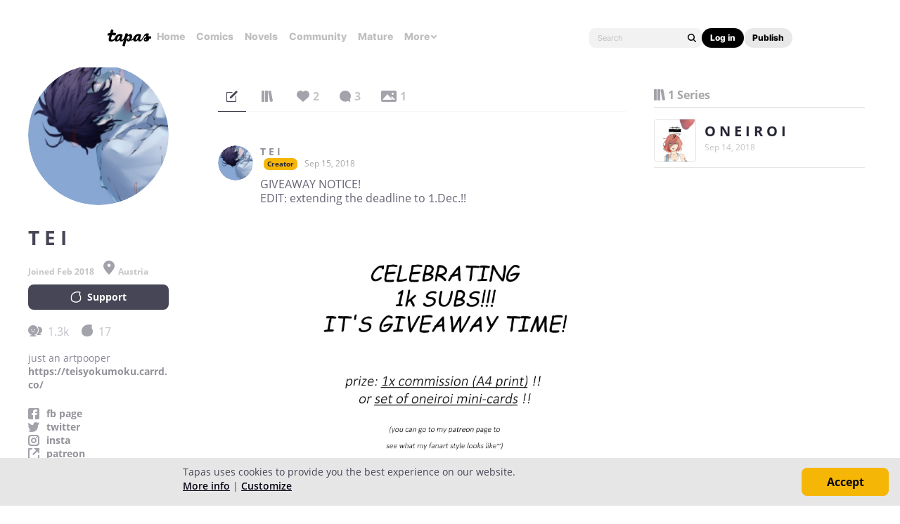

--- FILE ---
content_type: text/html; charset=utf-8
request_url: https://id.abr.ge/api/v2/third-party-cookie/identifier.html?requestID=434521697
body_size: 443
content:
<!DOCTYPE html>
<html>
<head><meta charset="utf-8"></head>
<body>

<pre>
    requestID: 434521697
    Reply: map[uuid:62ba4e10-7c14-41f7-870c-796d9d5e7c79]
</pre>
<script>
    var message = {
        requestID: '434521697',
        
        reply: (document.cookie.indexOf('ab180ClientId=') !== -1) ? {"uuid":"62ba4e10-7c14-41f7-870c-796d9d5e7c79"} : { error: 'Third party cookie is not supported' }
        
    }

    window.parent.postMessage(
        
        JSON.stringify(message)
        
    , '*');
</script>
</body>
</html>


--- FILE ---
content_type: text/javascript; charset=utf-8
request_url: https://app.link/_r?sdk=web2.86.5&branch_key=key_live_ldk4mdNH1zcoGVBwIjDYMjidFCj4FWGU&callback=branch_callback__0
body_size: 75
content:
/**/ typeof branch_callback__0 === 'function' && branch_callback__0("1541869826213140745");

--- FILE ---
content_type: application/javascript
request_url: https://cdn.amplitude.com/libs/amplitude-8.3.0-min.gz.js
body_size: 21297
content:
var amplitude=function(){"use strict";function t(e){return(t="function"==typeof Symbol&&"symbol"==typeof Symbol.iterator?function(e){return typeof e}:function(e){return e&&"function"==typeof Symbol&&e.constructor===Symbol&&e!==Symbol.prototype?"symbol":typeof e})(e)}function i(e,t){for(var n=0;n<t.length;n++){var i=t[n];i.enumerable=i.enumerable||!1,i.configurable=!0,"value"in i&&(i.writable=!0),Object.defineProperty(e,i.key,i)}}function o(e,t,n){return t in e?Object.defineProperty(e,t,{value:n,enumerable:!0,configurable:!0,writable:!0}):e[t]=n,e}function v(t){for(var e=1;e<arguments.length;e++){var n=null!=arguments[e]?arguments[e]:{},i=Object.keys(n);"function"==typeof Object.getOwnPropertySymbols&&(i=i.concat(Object.getOwnPropertySymbols(n).filter(function(e){return Object.getOwnPropertyDescriptor(n,e).enumerable}))),i.forEach(function(e){o(t,e,n[e])})}return t}function n(e){return function(e){if(Array.isArray(e)){for(var t=0,n=new Array(e.length);t<e.length;t++)n[t]=e[t];return n}}(e)||function(e){if(Symbol.iterator in Object(e)||"[object Arguments]"===Object.prototype.toString.call(e))return Array.from(e)}(e)||function(){throw new TypeError("Invalid attempt to spread non-iterable instance")}()}var e,r,s,a,u,c;(e={}).SET="$set",e.SET_ONCE="$setOnce",e.ADD="$add",e.APPEND="$append",e.PREPEND="$prepend",e.REMOVE="$remove",e.PREINSERT="$preinsert",e.POSTINSERT="$postinsert",e.UNSET="$unset",e.CLEAR_ALL="$clearAll",(s=r=r||{})[s.None=0]="None",s[s.Error=1]="Error",s[s.Warn=2]="Warn",s[s.Verbose=3]="Verbose",(u=a=a||{}).Unknown="unknown",u.Skipped="skipped",u.Success="success",u.RateLimit="rate_limit",u.PayloadTooLarge="payload_too_large",u.Invalid="invalid",u.Failed="failed",(c=a=a||{}).fromHttpCode=function(e){return 200<=e&&e<300?c.Success:429===e?c.RateLimit:413===e?c.PayloadTooLarge:400<=e&&e<500?c.Invalid:500<=e?c.Failed:c.Unknown};a.Skipped;function p(){return"object"==typeof window&&void 0!==(null===window||void 0===window?void 0:window.document)}var l,d={},h=((l=function(){return"object"==typeof process&&void 0!==(null===(e=null===process||void 0===process?void 0:process.versions)||void 0===e?void 0:e.node)?global:"undefined"!=typeof window?window:"undefined"!=typeof self?self:d;var e}()).__AMPLITUDE__=l.__AMPLITUDE__||{},l.__AMPLITUDE__),f="Amplitude Logger ",g=(y.prototype.disable=function(){this._logLevel=0},y.prototype.enable=function(e){void 0===e&&(e=r.Warn),this._logLevel=e},y.prototype.log=function(){for(var e=[],t=0;t<arguments.length;t++)e[t]=arguments[t];this._logLevel<r.Verbose||global.console.log(f+"[Log]: "+e.join(" "))},y.prototype.warn=function(){for(var e=[],t=0;t<arguments.length;t++)e[t]=arguments[t];this._logLevel<r.Warn||global.console.warn(f+"[Warn]: "+e.join(" "))},y.prototype.error=function(){for(var e=[],t=0;t<arguments.length;t++)e[t]=arguments[t];this._logLevel<r.Error||global.console.error(f+"[Error]: "+e.join(" "))},y);function y(){this._logLevel=0}h.logger||(h.logger=new g);var _={DEFAULT_INSTANCE:"$default_instance",API_VERSION:2,MAX_STRING_LENGTH:4096,MAX_PROPERTY_KEYS:1e3,IDENTIFY_EVENT:"$identify",GROUP_IDENTIFY_EVENT:"$groupidentify",LAST_EVENT_ID:"amplitude_lastEventId",LAST_EVENT_TIME:"amplitude_lastEventTime",LAST_IDENTIFY_ID:"amplitude_lastIdentifyId",LAST_SEQUENCE_NUMBER:"amplitude_lastSequenceNumber",SESSION_ID:"amplitude_sessionId",DEVICE_ID:"amplitude_deviceId",OPT_OUT:"amplitude_optOut",USER_ID:"amplitude_userId",DEVICE_ID_INDEX:0,USER_ID_INDEX:1,OPT_OUT_INDEX:2,SESSION_ID_INDEX:3,LAST_EVENT_TIME_INDEX:4,EVENT_ID_INDEX:5,IDENTIFY_ID_INDEX:6,SEQUENCE_NUMBER_INDEX:7,COOKIE_TEST_PREFIX:"amp_cookie_test",COOKIE_PREFIX:"amp",STORAGE_DEFAULT:"",STORAGE_COOKIES:"cookies",STORAGE_NONE:"none",STORAGE_LOCAL:"localStorage",STORAGE_SESSION:"sessionStorage",REVENUE_EVENT:"revenue_amount",REVENUE_PRODUCT_ID:"$productId",REVENUE_QUANTITY:"$quantity",REVENUE_PRICE:"$price",REVENUE_REVENUE_TYPE:"$revenueType",AMP_DEVICE_ID_PARAM:"amp_device_id",REFERRER:"referrer",UTM_SOURCE:"utm_source",UTM_MEDIUM:"utm_medium",UTM_CAMPAIGN:"utm_campaign",UTM_TERM:"utm_term",UTM_CONTENT:"utm_content",ATTRIBUTION_EVENT:"[Amplitude] Attribution Captured"},m=function(e){for(var t="",n=0;n<e.length;n++){var i=e.charCodeAt(n);i<128?t+=String.fromCharCode(i):(127<i&&i<2048?t+=String.fromCharCode(i>>6|192):(t+=String.fromCharCode(i>>12|224),t+=String.fromCharCode(i>>6&63|128)),t+=String.fromCharCode(63&i|128))}return t},w=function(e){for(var t,n,i="",o=0,r=0;o<e.length;)(t=e.charCodeAt(o))<128?(i+=String.fromCharCode(t),o++):191<t&&t<224?(r=e.charCodeAt(o+1),i+=String.fromCharCode((31&t)<<6|63&r),o+=2):(r=e.charCodeAt(o+1),n=e.charCodeAt(o+2),i+=String.fromCharCode((15&t)<<12|(63&r)<<6|63&n),o+=3);return i},E={_keyStr:"ABCDEFGHIJKLMNOPQRSTUVWXYZabcdefghijklmnopqrstuvwxyz0123456789+/=",encode:function(e){try{if(window.btoa&&window.atob)return window.btoa(unescape(encodeURIComponent(e)))}catch(e){}return E._encode(e)},_encode:function(e){var t,n,i,o,r,s,a,u="",c=0;for(e=m(e);c<e.length;)o=(t=e.charCodeAt(c++))>>2,r=(3&t)<<4|(n=e.charCodeAt(c++))>>4,s=(15&n)<<2|(i=e.charCodeAt(c++))>>6,a=63&i,isNaN(n)?s=a=64:isNaN(i)&&(a=64),u=u+E._keyStr.charAt(o)+E._keyStr.charAt(r)+E._keyStr.charAt(s)+E._keyStr.charAt(a);return u},decode:function(e){try{if(window.btoa&&window.atob)return decodeURIComponent(escape(window.atob(e)))}catch(e){}return E._decode(e)},_decode:function(e){var t,n,i,o,r,s,a="",u=0;for(e=e.replace(/[^A-Za-z0-9+/=]/g,"");u<e.length;)t=E._keyStr.indexOf(e.charAt(u++))<<2|(o=E._keyStr.indexOf(e.charAt(u++)))>>4,n=(15&o)<<4|(r=E._keyStr.indexOf(e.charAt(u++)))>>2,i=(3&r)<<6|(s=E._keyStr.indexOf(e.charAt(u++))),a+=String.fromCharCode(t),64!==r&&(a+=String.fromCharCode(n)),64!==s&&(a+=String.fromCharCode(i));return a=w(a)}},I=Object.prototype.toString;function b(e){switch(I.call(e)){case"[object Date]":return"date";case"[object RegExp]":return"regexp";case"[object Arguments]":return"arguments";case"[object Array]":return"array";case"[object Error]":return"error"}return null===e?"null":void 0===e?"undefined":e!=e?"nan":e&&1===e.nodeType?"element":"undefined"!=typeof Buffer&&"function"==typeof Buffer.isBuffer&&Buffer.isBuffer(e)?"buffer":t(e=e.valueOf?e.valueOf():Object.prototype.valueOf.apply(e))}function S(e){var t=b(e);if("object"!==t)return j.error("Error: invalid properties format. Expecting Javascript object, received "+t+", ignoring"),{};if(Object.keys(e).length>_.MAX_PROPERTY_KEYS)return j.error("Error: too many properties (more than 1000), ignoring"),{};var n,i,o,r={};for(var s in e){Object.prototype.hasOwnProperty.call(e,s)&&("string"!==(i=b(n=s))&&(n=String(n),j.warn("WARNING: Non-string property key, received type "+i+', coercing to string "'+n+'"')),null!==(o=L(n,e[s]))&&(r[n]=o))}return r}function N(){for(var e="",t=0;t<22;++t)e+="ABCDEFGHIJKLMNOPQRSTUVWXYZabcdefghijklmnopqrstuvwxyz0123456789-_".charAt(Math.floor(64*Math.random()));return e}function O(e){try{for(var t=document.cookie.split(";"),n=null,i=0;i<t.length;i++){for(var o=t[i];" "===o.charAt(0);)o=o.substring(1,o.length);if(0===o.indexOf(e)){n=o.substring(e.length,o.length);break}}return n}catch(e){return null}}function T(e,t,n){var i,o=null!==t?n.expirationDays:-1;o&&((i=new Date).setTime(i.getTime()+24*o*60*60*1e3),o=i);var r=e+"="+t;o&&(r+="; expires="+o.toUTCString()),r+="; path=/",n.domain&&(r+="; domain="+n.domain),n.secure&&(r+="; Secure"),n.sameSite&&(r+="; SameSite="+n.sameSite),document.cookie=r}function A(e){var t,n=0<arguments.length&&void 0!==e?e:"",i=n.split(".")[_.LAST_EVENT_TIME_INDEX];return i&&(t=parseInt(i,32)),t||(K.warn("unable to parse malformed cookie: ".concat(n)),0)}function k(e){var t=document.createElement("a");return t.href=e,t.hostname||location.hostname}function R(e){var t="";return Z.domain&&(t="."===Z.domain.charAt(0)?Z.domain.substring(1):Z.domain),e+t}var C,D,x,P={DISABLE:0,ERROR:1,WARN:2,INFO:3},U=P.WARN,j={error:function(e){P.ERROR<=U&&q(e)},warn:function(e){P.WARN<=U&&q(e)},info:function(e){P.INFO<=U&&q(e)}},q=function(e){try{console.log("[Amplitude] "+e)}catch(e){}},M=function(e){return"string"===b(e)&&e.length>_.MAX_STRING_LENGTH?e.substring(0,_.MAX_STRING_LENGTH):e},V=["nan","function","arguments","regexp","element"],L=function e(t,n){var i=b(n);if(-1!==V.indexOf(i))j.warn('WARNING: Property key "'+t+'" with invalid value type '+i+", ignoring"),n=null;else if("undefined"===i)n=null;else if("error"===i)n=String(n),j.warn('WARNING: Property key "'+t+'" with value type error, coercing to '+n);else if("array"===i){for(var o=[],r=0;r<n.length;r++){var s=n[r],a=b(s);"array"!==a?"object"===a?o.push(S(s)):o.push(e(t,s)):j.warn("WARNING: Cannot have "+a+" nested in an array property value, skipping")}n=o}else"object"===i&&(n=S(n));return n},G=function(e,t){var n=b(t);if("string"===n)return t;if("date"===n||"number"===n||"boolean"===n)return t=String(t),j.warn("WARNING: Non-string groupName, received type "+n+', coercing to string "'+t+'"'),t;if("array"===n){for(var i=[],o=0;o<t.length;o++){var r=t[o],s=b(r);"array"!==s&&"object"!==s?"string"===s?i.push(r):"date"!==s&&"number"!==s&&"boolean"!==s||(r=String(r),j.warn("WARNING: Non-string groupName, received type "+s+', coercing to string "'+r+'"'),i.push(r)):j.warn("WARNING: Skipping nested "+s+" in array groupName")}return i}j.warn("WARNING: Non-string groupName, received type "+n+". Please use strings or array of strings for groupName")},F=function(e){Object.prototype.hasOwnProperty.call(P,e)&&(U=P[e])},K=j,z=function(e){return!e||0===e.length},B=function(e,t){e=e.replace(/[[]/,"\\[").replace(/[\]]/,"\\]");var n=new RegExp("[\\?&]"+e+"=([^&#]*)").exec(t);return null===n?void 0:decodeURIComponent(n[1].replace(/\+/g," "))},X=function e(t){if("array"===b(t))for(var n=0;n<t.length;n++)t[n]=e(t[n]);else if("object"===b(t))for(var i in t)i in t&&(t[i]=e(t[i]));else t=M(t);return t},W=function(e){var t=b(e);if("object"!==t)return j.error("Error: invalid groups format. Expecting Javascript object, received "+t+", ignoring"),{};var n,i,o,r={};for(var s in e){Object.prototype.hasOwnProperty.call(e,s)&&("string"!==(i=b(n=s))&&(n=String(n),j.warn("WARNING: Non-string groupType, received type "+i+', coercing to string "'+n+'"')),null!==(o=G(n,e[s]))&&(r[n]=o))}return r},$=function(e,t,n){return b(e)===n||(j.error("Invalid "+t+" input type. Expected "+n+" but received "+b(e)),!1)},Y=S,Q=function(){return window.location},J={set:T,get:O,getAll:function(e){try{var t=document.cookie.split(";").map(function(e){return e.trimStart()}),n=[],i=!0,o=!1,r=void 0;try{for(var s,a=t[Symbol.iterator]();!(i=(s=a.next()).done);i=!0){for(var u=s.value;" "===u.charAt(0);)u=u.substring(1);0===u.indexOf(e)&&n.push(u.substring(e.length))}}catch(e){o=!0,r=e}finally{try{i||null==a.return||a.return()}finally{if(o)throw r}}return n}catch(e){return[]}},getLastEventTime:A,sortByEventTime:function(e){return n(e).sort(function(e,t){var n=A(e);return A(t)-n})},areCookiesEnabled:function(e){var t=0<arguments.length&&void 0!==e?e:{},n=_.COOKIE_TEST_PREFIX+N(),i=!1;try{var o=String(new Date);T(n,o,t),K.info("Testing if cookies available"),i=O(n+"=")===o}catch(e){K.warn('Error thrown when checking for cookies. Reason: "'.concat(e,'"'))}finally{K.info("Cleaning up cookies availability test"),T(n,null,t)}return i}},H=function(e){for(var t=k(e).split("."),n=[],i="_tldtest_"+N(),o=t.length-2;0<=o;--o)n.push(t.slice(o).join("."));for(var r=0;r<n.length;++r){var s=n[r],a={domain:"."+s};if(J.set(i,1,a),J.get(i))return J.set(i,null,a),s}return""},Z={expirationDays:void 0,domain:void 0},ee=function(e){var t=R(e)+"=",n=J.get(t);try{if(n)return JSON.parse(E.decode(n))}catch(e){return null}return null},te=function(e,t){try{return J.set(R(e),E.encode(JSON.stringify(t)),Z),!0}catch(e){return!1}},ne=function(e){try{return J.set(R(e),null,Z),!0}catch(e){return!1}},ie={reset:function(){Z={expirationDays:void 0,domain:void 0}},options:function(e){if(0===arguments.length)return Z;e=e||{},Z.expirationDays=e.expirationDays,Z.secure=e.secure,Z.sameSite=e.sameSite;var t=z(e.domain)?"."+H(Q().href):e.domain,n=Math.random();Z.domain=t,te("amplitude_test",n);var i=ee("amplitude_test");return i&&i===n||(t=null),ne("amplitude_test"),Z.domain=t,Z},get:ee,set:te,remove:ne,setRaw:function(e,t){try{return J.set(R(e),t,Z),!0}catch(e){return!1}},getRaw:function(e){var t=R(e)+"=";return J.get(t)}};if(function(){var e,t=new Date;try{return window.localStorage.setItem(t,t),e=window.localStorage.getItem(t)===String(t),window.localStorage.removeItem(t),e}catch(e){}return!1}())C=window.localStorage;else if(window.globalStorage)try{C=window.globalStorage[window.location.hostname]}catch(e){}else{"undefined"!=typeof document&&(D=document.createElement("div"),x="localStorage",D.style.display="none",document.getElementsByTagName("head")[0].appendChild(D),D.addBehavior&&(D.addBehavior("#default#userdata"),C={length:0,setItem:function(e,t){D.load(x),D.getAttribute(e)||this.length++,D.setAttribute(e,t),D.save(x)},getItem:function(e){return D.load(x),D.getAttribute(e)},removeItem:function(e){D.load(x),D.getAttribute(e)&&this.length--,D.removeAttribute(e),D.save(x)},clear:function(){D.load(x);for(var e,t=0;e=D.XMLDocument.documentElement.attributes[t++];)D.removeAttribute(e.name);D.save(x),this.length=0},key:function(e){return D.load(x),D.XMLDocument.documentElement.attributes[e]}},D.load(x),C.length=D.XMLDocument.documentElement.attributes.length))}function oe(){this.storage=null}var re,se=C=C||{length:0,setItem:function(){},getItem:function(){},removeItem:function(){},clear:function(){},key:function(){}};oe.prototype.getStorage=function(){return null!==this.storage||(J.areCookiesEnabled()?this.storage=ie:(n="amp_cookiestore_",this.storage={_options:{expirationDays:void 0,domain:void 0,secure:!1},reset:function(){this._options={expirationDays:void 0,domain:void 0,secure:!1}},options:function(e){return 0===arguments.length?this._options:(e=e||{},this._options.expirationDays=e.expirationDays||this._options.expirationDays,this._options.domain=e.domain||this._options.domain||window&&window.location&&window.location.hostname,this._options.secure=e.secure||!1)},get:function(e){try{return JSON.parse(se.getItem(n+e))}catch(e){}return null},set:function(e,t){try{return se.setItem(n+e,JSON.stringify(t)),!0}catch(e){}return!1},remove:function(e){try{se.removeItem(n+e)}catch(e){return!1}}})),this.storage;var n};function ae(e,t){function n(e,t,n,i){return B(e,t)||B(n,i)}function i(e,t){z(t)||(p[e]=t)}var o=e?"?"+e.split(".").slice(-1)[0].replace(/\|/g,"&"):"",r=n(_.UTM_SOURCE,t,"utmcsr",o),s=n(_.UTM_MEDIUM,t,"utmcmd",o),a=n(_.UTM_CAMPAIGN,t,"utmccn",o),u=n(_.UTM_TERM,t,"utmctr",o),c=n(_.UTM_CONTENT,t,"utmcct",o),p={};return i(_.UTM_SOURCE,r),i(_.UTM_MEDIUM,s),i(_.UTM_CAMPAIGN,a),i(_.UTM_TERM,u),i(_.UTM_CONTENT,c),p}function ue(){this.userPropertiesOperations={},this.properties=[]}var ce=(o(re={},_.STORAGE_COOKIES,!0),o(re,_.STORAGE_NONE,!0),o(re,_.STORAGE_LOCAL,!0),o(re,_.STORAGE_SESSION,!0),re),pe=function(){function p(e){var t=e.storageKey,n=e.disableCookies,i=e.domain,o=e.secure,r=e.sameSite,s=e.expirationDays,a=e.storage;!function(e,t){if(!(e instanceof t))throw new TypeError("Cannot call a class as a function")}(this,p),this.storageKey=t,this.domain=i,this.secure=o,this.sameSite=r,this.expirationDays=s,this.cookieDomain="";var u,c=H(Q().href);this.cookieDomain=i||(c?"."+c:null),ce[a]?this.storage=a:(u=n||!J.areCookiesEnabled({domain:this.cookieDomain,secure:this.secure,sameSite:this.sameSite,expirationDays:this.expirationDays}),this.storage=u?_.STORAGE_LOCAL:_.STORAGE_COOKIES)}var e,t,n;return e=p,(t=[{key:"getCookieStorageKey",value:function(){if(!this.domain)return this.storageKey;var e="."===this.domain.charAt(0)?this.domain.substring(1):this.domain;return"".concat(this.storageKey).concat(e?"_".concat(e):"")}},{key:"save",value:function(e){var t=e.deviceId,n=e.userId,i=e.optOut,o=e.sessionId,r=e.lastEventTime,s=e.eventId,a=e.identifyId,u=e.sequenceNumber;if(this.storage!==_.STORAGE_NONE){var c=[t,E.encode(n||""),i?"1":"",o?o.toString(32):"0",r?r.toString(32):"0",s?s.toString(32):"0",a?a.toString(32):"0",u?u.toString(32):"0"].join(".");switch(this.storage){case _.STORAGE_SESSION:window.sessionStorage&&window.sessionStorage.setItem(this.storageKey,c);break;case _.STORAGE_LOCAL:se.setItem(this.storageKey,c);break;case _.STORAGE_COOKIES:this.saveCookie(c)}}}},{key:"saveCookie",value:function(e){J.set(this.getCookieStorageKey(),e,{domain:this.cookieDomain,secure:this.secure,sameSite:this.sameSite,expirationDays:this.expirationDays})}},{key:"load",value:function(){var e,t,n,i,o=this;if(this.storage===_.STORAGE_COOKIES&&(e=this.getCookieStorageKey()+"=",i=0===(t=J.getAll(e)).length||1===t.length?t[0]:(n=J.sortByEventTime(t)[0],t.forEach(function(){return J.set(o.getCookieStorageKey(),null,{})}),this.saveCookie(n),J.get(e))),!(i=i||se.getItem(this.storageKey)))try{i=window.sessionStorage&&window.sessionStorage.getItem(this.storageKey)}catch(e){K.info('window.sessionStorage unavailable. Reason: "'.concat(e,'"'))}if(!i)return null;var r=i.split("."),s=null;if(r[_.USER_ID_INDEX])try{s=E.decode(r[_.USER_ID_INDEX])}catch(e){s=null}return{deviceId:r[_.DEVICE_ID_INDEX],userId:s,optOut:"1"===r[_.OPT_OUT_INDEX],sessionId:parseInt(r[_.SESSION_ID_INDEX],32),lastEventTime:parseInt(r[_.LAST_EVENT_TIME_INDEX],32),eventId:parseInt(r[_.EVENT_ID_INDEX],32),identifyId:parseInt(r[_.IDENTIFY_ID_INDEX],32),sequenceNumber:parseInt(r[_.SEQUENCE_NUMBER_INDEX],32)}}},{key:"clear",value:function(){var e;if(this.storage===_.STORAGE_COOKIES&&(e=J.get(this.getCookieStorageKey()+"="),J.set(this.getCookieStorageKey(),null,{domain:this.cookieDomain,secure:this.secure,sameSite:this.sameSite,expirationDays:0})),e||(e=se.getItem(this.storageKey),se.clear()),!e)try{e=window.sessionStorage&&window.sessionStorage.getItem(this.storageKey),window.sessionStorage.clear()}catch(e){K.info('window.sessionStorage unavailable. Reason: "'.concat(e,'"'))}return!0}}])&&i(e.prototype,t),n&&i(e,n),p}(),le="$clearAll";ue.prototype.add=function(e,t){return"number"===b(t)||"string"===b(t)?this._addOperation("$add",e,t):K.error("Unsupported type for value: "+b(t)+", expecting number or string"),this},ue.prototype.append=function(e,t){return this._addOperation("$append",e,t),this},ue.prototype.clearAll=function(){return 0<Object.keys(this.userPropertiesOperations).length?Object.prototype.hasOwnProperty.call(this.userPropertiesOperations,le)||K.error("Need to send $clearAll on its own Identify object without any other operations, skipping $clearAll"):this.userPropertiesOperations[le]="-",this},ue.prototype.prepend=function(e,t){return this._addOperation("$prepend",e,t),this},ue.prototype.set=function(e,t){return this._addOperation("$set",e,t),this},ue.prototype.setOnce=function(e,t){return this._addOperation("$setOnce",e,t),this},ue.prototype.unset=function(e){return this._addOperation("$unset",e,"-"),this},ue.prototype.preInsert=function(e,t){return this._addOperation("$preInsert",e,t),this},ue.prototype.postInsert=function(e,t){return this._addOperation("$postInsert",e,t),this},ue.prototype.remove=function(e,t){return this._addOperation("$remove",e,t),this},ue.prototype._addOperation=function(e,t,n){Object.prototype.hasOwnProperty.call(this.userPropertiesOperations,le)?K.error("This identify already contains a $clearAll operation, skipping operation "+e):-1===this.properties.indexOf(t)?(Object.prototype.hasOwnProperty.call(this.userPropertiesOperations,e)||(this.userPropertiesOperations[e]={}),this.userPropertiesOperations[e][t]=n,this.properties.push(t)):K.error('User property "'+t+'" already used in this identify, skipping operation '+e)};var de="undefined"!=typeof window?window:"undefined"!=typeof global?global:"undefined"!=typeof self?self:{};function he(e,t){return e(t={exports:{}},t.exports),t.exports}var fe=he(function(e){function l(e,t){var n=(65535&e)+(65535&t);return(e>>16)+(t>>16)+(n>>16)<<16|65535&n}function a(e,t,n,i,o,r){return l((s=l(l(t,e),l(i,r)))<<(a=o)|s>>>32-a,n);var s,a}function d(e,t,n,i,o,r,s){return a(t&n|~t&i,e,t,o,r,s)}function h(e,t,n,i,o,r,s){return a(t&i|n&~i,e,t,o,r,s)}function f(e,t,n,i,o,r,s){return a(t^n^i,e,t,o,r,s)}function g(e,t,n,i,o,r,s){return a(n^(t|~i),e,t,o,r,s)}function u(e,t){var n,i,o,r;e[t>>5]|=128<<t%32,e[14+(t+64>>>9<<4)]=t;for(var s=1732584193,a=-271733879,u=-1732584194,c=271733878,p=0;p<e.length;p+=16)s=d(n=s,i=a,o=u,r=c,e[p],7,-680876936),c=d(c,s,a,u,e[p+1],12,-389564586),u=d(u,c,s,a,e[p+2],17,606105819),a=d(a,u,c,s,e[p+3],22,-1044525330),s=d(s,a,u,c,e[p+4],7,-176418897),c=d(c,s,a,u,e[p+5],12,1200080426),u=d(u,c,s,a,e[p+6],17,-1473231341),a=d(a,u,c,s,e[p+7],22,-45705983),s=d(s,a,u,c,e[p+8],7,1770035416),c=d(c,s,a,u,e[p+9],12,-1958414417),u=d(u,c,s,a,e[p+10],17,-42063),a=d(a,u,c,s,e[p+11],22,-1990404162),s=d(s,a,u,c,e[p+12],7,1804603682),c=d(c,s,a,u,e[p+13],12,-40341101),u=d(u,c,s,a,e[p+14],17,-1502002290),s=h(s,a=d(a,u,c,s,e[p+15],22,1236535329),u,c,e[p+1],5,-165796510),c=h(c,s,a,u,e[p+6],9,-1069501632),u=h(u,c,s,a,e[p+11],14,643717713),a=h(a,u,c,s,e[p],20,-373897302),s=h(s,a,u,c,e[p+5],5,-701558691),c=h(c,s,a,u,e[p+10],9,38016083),u=h(u,c,s,a,e[p+15],14,-660478335),a=h(a,u,c,s,e[p+4],20,-405537848),s=h(s,a,u,c,e[p+9],5,568446438),c=h(c,s,a,u,e[p+14],9,-1019803690),u=h(u,c,s,a,e[p+3],14,-187363961),a=h(a,u,c,s,e[p+8],20,1163531501),s=h(s,a,u,c,e[p+13],5,-1444681467),c=h(c,s,a,u,e[p+2],9,-51403784),u=h(u,c,s,a,e[p+7],14,1735328473),s=f(s,a=h(a,u,c,s,e[p+12],20,-1926607734),u,c,e[p+5],4,-378558),c=f(c,s,a,u,e[p+8],11,-2022574463),u=f(u,c,s,a,e[p+11],16,1839030562),a=f(a,u,c,s,e[p+14],23,-35309556),s=f(s,a,u,c,e[p+1],4,-1530992060),c=f(c,s,a,u,e[p+4],11,1272893353),u=f(u,c,s,a,e[p+7],16,-155497632),a=f(a,u,c,s,e[p+10],23,-1094730640),s=f(s,a,u,c,e[p+13],4,681279174),c=f(c,s,a,u,e[p],11,-358537222),u=f(u,c,s,a,e[p+3],16,-722521979),a=f(a,u,c,s,e[p+6],23,76029189),s=f(s,a,u,c,e[p+9],4,-640364487),c=f(c,s,a,u,e[p+12],11,-421815835),u=f(u,c,s,a,e[p+15],16,530742520),s=g(s,a=f(a,u,c,s,e[p+2],23,-995338651),u,c,e[p],6,-198630844),c=g(c,s,a,u,e[p+7],10,1126891415),u=g(u,c,s,a,e[p+14],15,-1416354905),a=g(a,u,c,s,e[p+5],21,-57434055),s=g(s,a,u,c,e[p+12],6,1700485571),c=g(c,s,a,u,e[p+3],10,-1894986606),u=g(u,c,s,a,e[p+10],15,-1051523),a=g(a,u,c,s,e[p+1],21,-2054922799),s=g(s,a,u,c,e[p+8],6,1873313359),c=g(c,s,a,u,e[p+15],10,-30611744),u=g(u,c,s,a,e[p+6],15,-1560198380),a=g(a,u,c,s,e[p+13],21,1309151649),s=g(s,a,u,c,e[p+4],6,-145523070),c=g(c,s,a,u,e[p+11],10,-1120210379),u=g(u,c,s,a,e[p+2],15,718787259),a=g(a,u,c,s,e[p+9],21,-343485551),s=l(s,n),a=l(a,i),u=l(u,o),c=l(c,r);return[s,a,u,c]}function c(e){for(var t="",n=32*e.length,i=0;i<n;i+=8)t+=String.fromCharCode(e[i>>5]>>>i%32&255);return t}function p(e){var t=[];for(t[(e.length>>2)-1]=void 0,i=0;i<t.length;i+=1)t[i]=0;for(var n=8*e.length,i=0;i<n;i+=8)t[i>>5]|=(255&e.charCodeAt(i/8))<<i%32;return t}function i(e){for(var t,n="0123456789abcdef",i="",o=0;o<e.length;o+=1)t=e.charCodeAt(o),i+=n.charAt(t>>>4&15)+n.charAt(15&t);return i}function n(e){return unescape(encodeURIComponent(e))}function o(e){return c(u(p(t=n(e)),8*t.length));var t}function r(e,t){return function(e,t){var n,i,o=p(e),r=[],s=[];for(r[15]=s[15]=void 0,16<o.length&&(o=u(o,8*e.length)),n=0;n<16;n+=1)r[n]=909522486^o[n],s[n]=1549556828^o[n];return i=u(r.concat(p(t)),512+8*t.length),c(u(s.concat(i),640))}(n(e),n(t))}function t(e,t,n){return t?n?r(t,e):i(r(t,e)):n?o(e):i(o(e))}var s;s=de,e.exports?e.exports=t:s.md5=t}),ge=function(e){return encodeURIComponent(e).replace(/[!'()*]/g,function(e){return"%"+e.charCodeAt(0).toString(16).toUpperCase()})},ve=Object.getOwnPropertySymbols,ye=Object.prototype.hasOwnProperty,_e=Object.prototype.propertyIsEnumerable;var me=function(){try{if(!Object.assign)return;var e=new String("abc");if(e[5]="de","5"===Object.getOwnPropertyNames(e)[0])return;for(var t={},n=0;n<10;n++)t["_"+String.fromCharCode(n)]=n;if("0123456789"!==Object.getOwnPropertyNames(t).map(function(e){return t[e]}).join(""))return;var i={};return"abcdefghijklmnopqrst".split("").forEach(function(e){i[e]=e}),"abcdefghijklmnopqrst"!==Object.keys(Object.assign({},i)).join("")?void 0:1}catch(e){return}}()?Object.assign:function(e,t){for(var n,i,o=function(e){if(null==e)throw new TypeError("Object.assign cannot be called with null or undefined");return Object(e)}(e),r=1;r<arguments.length;r++){for(var s in n=Object(arguments[r]))ye.call(n,s)&&(o[s]=n[s]);if(ve){i=ve(n);for(var a=0;a<i.length;a++)_e.call(n,i[a])&&(o[i[a]]=n[i[a]])}}return o},we="%[a-f0-9]{2}";new RegExp(we,"gi"),new RegExp("("+we+")+","gi");function Ee(e,t){return t.encode?(t.strict?ge:encodeURIComponent)(e):e}function Ie(e,t,n){this.url=e,this.data=t||{},this.headers=n}var be=function(i,o){!1===(o=me({encode:!0,strict:!0,arrayFormat:"none"},o)).sort&&(o.sort=function(){});var r=function(i){switch(i.arrayFormat){case"index":return function(e,t,n){return null===t?[Ee(e,i),"[",n,"]"].join(""):[Ee(e,i),"[",Ee(n,i),"]=",Ee(t,i)].join("")};case"bracket":return function(e,t){return null===t?Ee(e,i):[Ee(e,i),"[]=",Ee(t,i)].join("")};default:return function(e,t){return null===t?Ee(e,i):[Ee(e,i),"=",Ee(t,i)].join("")}}}(o);return i?Object.keys(i).sort(o.sort).map(function(t){var e=i[t];if(void 0===e)return"";if(null===e)return Ee(t,o);if(Array.isArray(e)){var n=[];return e.slice().forEach(function(e){void 0!==e&&n.push(r(t,e,n.length))}),n.join("&")}return Ee(t,o)+"="+Ee(e,o)}).filter(function(e){return 0<e.length}).join("&"):""};Ie.prototype.send=function(e){var t,n;!!window.XDomainRequest?((t=new window.XDomainRequest).open("POST",this.url,!0),t.onload=function(){e(200,t.responseText)},t.onerror=function(){"Request Entity Too Large"===t.responseText?e(413,t.responseText):e(500,t.responseText)},t.ontimeout=function(){},t.onprogress=function(){},t.send(be(this.data))):((n=new XMLHttpRequest).open("POST",this.url,!0),n.onreadystatechange=function(){4===n.readyState&&e(n.status,n.responseText)},function(e,t){for(var n in t)e.setRequestHeader(n,t[n])}(n,this.headers),n.send(be(this.data)))};function Se(){this._price=null,this._productId=null,this._quantity=1,this._revenueType=null,this._properties=null}Se.prototype.setProductId=function(e){return"string"!==b(e)?K.error("Unsupported type for productId: "+b(e)+", expecting string"):z(e)?K.error("Invalid empty productId"):this._productId=e,this},Se.prototype.setQuantity=function(e){return"number"!==b(e)?K.error("Unsupported type for quantity: "+b(e)+", expecting number"):this._quantity=parseInt(e),this},Se.prototype.setPrice=function(e){return"number"!==b(e)?K.error("Unsupported type for price: "+b(e)+", expecting number"):this._price=e,this},Se.prototype.setRevenueType=function(e){return"string"!==b(e)?K.error("Unsupported type for revenueType: "+b(e)+", expecting string"):this._revenueType=e,this},Se.prototype.setEventProperties=function(e){return"object"!==b(e)?K.error("Unsupported type for eventProperties: "+b(e)+", expecting object"):this._properties=Y(e),this},Se.prototype._isValidRevenue=function(){return"number"===b(this._price)||(K.error("Invalid revenue, need to set price field"),!1)},Se.prototype._toJSONObject=function(){var e="object"===b(this._properties)?this._properties:{};return null!==this._productId&&(e[_.REVENUE_PRODUCT_ID]=this._productId),null!==this._quantity&&(e[_.REVENUE_QUANTITY]=this._quantity),null!==this._price&&(e[_.REVENUE_PRICE]=this._price),null!==this._revenueType&&(e[_.REVENUE_REVENUE_TYPE]=this._revenueType),e};function Ne(e){p()||K.warn("amplitude-js will not work in a non-browser environment. If you are planning to add Amplitude to a node environment, please use @amplitude/node"),this._instanceName=z(e)?_.DEFAULT_INSTANCE:e.toLowerCase(),this._unsentEvents=[],this._unsentIdentifys=[],this._ua=new Oe(navigator.userAgent).getResult(),this.options=v({},Ae,{trackingOptions:v({},Ae.trackingOptions)}),this.cookieStorage=(new oe).getStorage(),this._q=[],this._sending=!1,this._updateScheduled=!1,this._onInit=[],this._eventId=0,this._identifyId=0,this._lastEventTime=null,this._newSession=!1,this._sequenceNumber=0,this._sessionId=null,this._isInitialized=!1,this._userAgent=navigator&&navigator.userAgent||null}var Oe=he(function(E,I){!function(o,l){var d="function",e="model",t="name",n="type",i="vendor",r="version",s="architecture",a="console",u="mobile",c="tablet",p="smarttv",h="wearable",f={extend:function(e,t){var n={};for(var i in e)t[i]&&t[i].length%2==0?n[i]=t[i].concat(e[i]):n[i]=e[i];return n},has:function(e,t){return"string"==typeof e&&-1!==t.toLowerCase().indexOf(e.toLowerCase())},lowerize:function(e){return e.toLowerCase()},major:function(e){return"string"==typeof e?e.replace(/[^\d\.]/g,"").split(".")[0]:l},trim:function(e){return e.replace(/^[\s\uFEFF\xA0]+|[\s\uFEFF\xA0]+$/g,"")}},g={rgx:function(e,t){for(var n,i,o,r,s,a=0;a<t.length&&!r;){for(var u=t[a],c=t[a+1],p=n=0;p<u.length&&!r;)if(r=u[p++].exec(e))for(i=0;i<c.length;i++)s=r[++n],"object"==typeof(o=c[i])&&0<o.length?2==o.length?typeof o[1]==d?this[o[0]]=o[1].call(this,s):this[o[0]]=o[1]:3==o.length?typeof o[1]!=d||o[1].exec&&o[1].test?this[o[0]]=s?s.replace(o[1],o[2]):l:this[o[0]]=s?o[1].call(this,s,o[2]):l:4==o.length&&(this[o[0]]=s?o[3].call(this,s.replace(o[1],o[2])):l):this[o]=s||l;a+=2}},str:function(e,t){for(var n in t)if("object"==typeof t[n]&&0<t[n].length){for(var i=0;i<t[n].length;i++)if(f.has(t[n][i],e))return"?"===n?l:n}else if(f.has(t[n],e))return"?"===n?l:n;return e}},v={browser:{oldsafari:{version:{"1.0":"/8",1.2:"/1",1.3:"/3","2.0":"/412","2.0.2":"/416","2.0.3":"/417","2.0.4":"/419","?":"/"}}},device:{amazon:{model:{"Fire Phone":["SD","KF"]}},sprint:{model:{"Evo Shift 4G":"7373KT"},vendor:{HTC:"APA",Sprint:"Sprint"}}},os:{windows:{version:{ME:"4.90","NT 3.11":"NT3.51","NT 4.0":"NT4.0",2e3:"NT 5.0",XP:["NT 5.1","NT 5.2"],Vista:"NT 6.0",7:"NT 6.1",8:"NT 6.2",8.1:"NT 6.3",10:["NT 6.4","NT 10.0"],RT:"ARM"}}}},y={browser:[[/(opera\smini)\/([\w\.-]+)/i,/(opera\s[mobiletab]+).+version\/([\w\.-]+)/i,/(opera).+version\/([\w\.]+)/i,/(opera)[\/\s]+([\w\.]+)/i],[t,r],[/(opios)[\/\s]+([\w\.]+)/i],[[t,"Opera Mini"],r],[/\s(opr)\/([\w\.]+)/i],[[t,"Opera"],r],[/(kindle)\/([\w\.]+)/i,/(lunascape|maxthon|netfront|jasmine|blazer)[\/\s]?([\w\.]*)/i,/(avant\s|iemobile|slim)(?:browser)?[\/\s]?([\w\.]*)/i,/(bidubrowser|baidubrowser)[\/\s]?([\w\.]+)/i,/(?:ms|\()(ie)\s([\w\.]+)/i,/(rekonq)\/([\w\.]*)/i,/(chromium|flock|rockmelt|midori|epiphany|silk|skyfire|ovibrowser|bolt|iron|vivaldi|iridium|phantomjs|bowser|quark|qupzilla|falkon)\/([\w\.-]+)/i],[t,r],[/(konqueror)\/([\w\.]+)/i],[[t,"Konqueror"],r],[/(trident).+rv[:\s]([\w\.]+).+like\sgecko/i],[[t,"IE"],r],[/(edge|edgios|edga|edg)\/((\d+)?[\w\.]+)/i],[[t,"Edge"],r],[/(yabrowser)\/([\w\.]+)/i],[[t,"Yandex"],r],[/(Avast)\/([\w\.]+)/i],[[t,"Avast Secure Browser"],r],[/(AVG)\/([\w\.]+)/i],[[t,"AVG Secure Browser"],r],[/(puffin)\/([\w\.]+)/i],[[t,"Puffin"],r],[/(focus)\/([\w\.]+)/i],[[t,"Firefox Focus"],r],[/(opt)\/([\w\.]+)/i],[[t,"Opera Touch"],r],[/((?:[\s\/])uc?\s?browser|(?:juc.+)ucweb)[\/\s]?([\w\.]+)/i],[[t,"UCBrowser"],r],[/(comodo_dragon)\/([\w\.]+)/i],[[t,/_/g," "],r],[/(windowswechat qbcore)\/([\w\.]+)/i],[[t,"WeChat(Win) Desktop"],r],[/(micromessenger)\/([\w\.]+)/i],[[t,"WeChat"],r],[/(brave)\/([\w\.]+)/i],[[t,"Brave"],r],[/(qqbrowserlite)\/([\w\.]+)/i],[t,r],[/(QQ)\/([\d\.]+)/i],[t,r],[/m?(qqbrowser)[\/\s]?([\w\.]+)/i],[t,r],[/(baiduboxapp)[\/\s]?([\w\.]+)/i],[t,r],[/(2345Explorer)[\/\s]?([\w\.]+)/i],[t,r],[/(MetaSr)[\/\s]?([\w\.]+)/i],[t],[/(LBBROWSER)/i],[t],[/xiaomi\/miuibrowser\/([\w\.]+)/i],[r,[t,"MIUI Browser"]],[/;fbav\/([\w\.]+);/i],[r,[t,"Facebook"]],[/safari\s(line)\/([\w\.]+)/i,/android.+(line)\/([\w\.]+)\/iab/i],[t,r],[/headlesschrome(?:\/([\w\.]+)|\s)/i],[r,[t,"Chrome Headless"]],[/\swv\).+(chrome)\/([\w\.]+)/i],[[t,/(.+)/,"$1 WebView"],r],[/((?:oculus|samsung)browser)\/([\w\.]+)/i],[[t,/(.+(?:g|us))(.+)/,"$1 $2"],r],[/((?:android.+)crmo|crios)\/([\w\.]+)/i,/android.+(chrome)\/([\w\.]+)\s+(?:mobile\s?safari)/i],[[t,"Chrome Mobile"],r],[/android.+version\/([\w\.]+)\s+(?:mobile\s?safari|safari)*/i],[r,[t,"Android Browser"]],[/(sailfishbrowser)\/([\w\.]+)/i],[[t,"Sailfish Browser"],r],[/(chrome|omniweb|arora|[tizenoka]{5}\s?browser)\/v?([\w\.]+)/i],[t,r],[/(dolfin)\/([\w\.]+)/i],[[t,"Dolphin"],r],[/(qihu|qhbrowser|qihoobrowser|360browser)/i],[[t,"360 Browser"]],[/(coast)\/([\w\.]+)/i],[[t,"Opera Coast"],r],[/fxios\/([\w\.-]+)/i],[r,[t,"Firefox"]],[/version\/([\w\.]+).+?mobile\/\w+\s(safari)/i],[r,[t,"Mobile Safari"]],[/version\/([\w\.]+).+?(mobile\s?safari|safari)/i],[r,t],[/webkit.+?(gsa)\/([\w\.]+).+?(mobile\s?safari|safari)(\/[\w\.]+)/i],[[t,"GSA"],r],[/webkit.+?(mobile\s?safari|safari)(\/[\w\.]+)/i],[t,[r,g.str,v.browser.oldsafari.version]],[/(webkit|khtml)\/([\w\.]+)/i],[t,r],[/(navigator|netscape)\/([\w\.-]+)/i],[[t,"Netscape"],r],[/(swiftfox)/i,/(icedragon|iceweasel|camino|chimera|fennec|maemo\sbrowser|minimo|conkeror)[\/\s]?([\w\.\+]+)/i,/(firefox|seamonkey|k-meleon|icecat|iceape|firebird|phoenix|palemoon|basilisk|waterfox)\/([\w\.-]+)/i,/(mozilla)\/([\w\.]+).+rv\:.+gecko\/\d+/i,/(polaris|lynx|dillo|icab|doris|amaya|w3m|netsurf|sleipnir)[\/\s]?([\w\.]+)/i,/(links)\s\(([\w\.]+)/i,/(gobrowser)\/?([\w\.]*)/i,/(ice\s?browser)\/v?([\w\._]+)/i,/(mosaic)[\/\s]([\w\.]+)/i],[t,r]],cpu:[[/(?:(amd|x(?:(?:86|64)[_-])?|wow|win)64)[;\)]/i],[[s,"amd64"]],[/(ia32(?=;))/i],[[s,f.lowerize]],[/((?:i[346]|x)86)[;\)]/i],[[s,"ia32"]],[/windows\s(ce|mobile);\sppc;/i],[[s,"arm"]],[/((?:ppc|powerpc)(?:64)?)(?:\smac|;|\))/i],[[s,/ower/,"",f.lowerize]],[/(sun4\w)[;\)]/i],[[s,"sparc"]],[/((?:avr32|ia64(?=;))|68k(?=\))|arm(?:64|(?=v\d+[;l]))|(?=atmel\s)avr|(?:irix|mips|sparc)(?:64)?(?=;)|pa-risc)/i],[[s,f.lowerize]]],device:[[/\((ipad|playbook);[\w\s\),;-]+(rim|apple)/i],[e,i,[n,c]],[/applecoremedia\/[\w\.]+ \((ipad)/],[e,[i,"Apple"],[n,c]],[/(apple\s{0,1}tv)/i],[[e,"Apple TV"],[i,"Apple"],[n,p]],[/(archos)\s(gamepad2?)/i,/(hp).+(touchpad)/i,/(hp).+(tablet)/i,/(kindle)\/([\w\.]+)/i,/\s(nook)[\w\s]+build\/(\w+)/i,/(dell)\s(strea[kpr\s\d]*[\dko])/i],[i,e,[n,c]],[/(kf[A-z]+)\sbuild\/.+silk\//i],[e,[i,"Amazon"],[n,c]],[/(sd|kf)[0349hijorstuw]+\sbuild\/.+silk\//i],[[e,g.str,v.device.amazon.model],[i,"Amazon"],[n,u]],[/android.+aft([bms])\sbuild/i],[e,[i,"Amazon"],[n,p]],[/\((ip[honed|\s\w*]+);.+(apple)/i],[e,i,[n,u]],[/\((ip[honed|\s\w*]+);/i],[e,[i,"Apple"],[n,u]],[/(blackberry)[\s-]?(\w+)/i,/(blackberry|benq|palm(?=\-)|sonyericsson|acer|asus|dell|meizu|motorola|polytron)[\s_-]?([\w-]*)/i,/(hp)\s([\w\s]+\w)/i,/(asus)-?(\w+)/i],[i,e,[n,u]],[/\(bb10;\s(\w+)/i],[e,[i,"BlackBerry"],[n,u]],[/android.+(transfo[prime\s]{4,10}\s\w+|eeepc|slider\s\w+|nexus 7|padfone|p00c)/i],[e,[i,"Asus"],[n,c]],[/(sony)\s(tablet\s[ps])\sbuild\//i,/(sony)?(?:sgp.+)\sbuild\//i],[[i,"Sony"],[e,"Xperia Tablet"],[n,c]],[/android.+\s([c-g]\d{4}|so[-l]\w+)(?=\sbuild\/|\).+chrome\/(?![1-6]{0,1}\d\.))/i],[e,[i,"Sony"],[n,u]],[/\s(ouya)\s/i,/(nintendo)\s([wids3u]+)/i],[i,e,[n,a]],[/android.+;\s(shield)\sbuild/i],[e,[i,"Nvidia"],[n,a]],[/(playstation\s[34portablevi]+)/i],[e,[i,"Sony"],[n,a]],[/(sprint\s(\w+))/i],[[i,g.str,v.device.sprint.vendor],[e,g.str,v.device.sprint.model],[n,u]],[/(htc)[;_\s-]+([\w\s]+(?=\)|\sbuild)|\w+)/i,/(zte)-(\w*)/i,/(alcatel|geeksphone|nexian|panasonic|(?=;\s)sony)[_\s-]?([\w-]*)/i],[i,[e,/_/g," "],[n,u]],[/(nexus\s9)/i],[e,[i,"HTC"],[n,c]],[/d\/huawei([\w\s-]+)[;\)]/i,/(nexus\s6p|vog-l29|ane-lx1|eml-l29)/i],[e,[i,"Huawei"],[n,u]],[/android.+(bah2?-a?[lw]\d{2})/i],[e,[i,"Huawei"],[n,c]],[/(microsoft);\s(lumia[\s\w]+)/i],[i,e,[n,u]],[/[\s\(;](xbox(?:\sone)?)[\s\);]/i],[e,[i,"Microsoft"],[n,a]],[/(kin\.[onetw]{3})/i],[[e,/\./g," "],[i,"Microsoft"],[n,u]],[/\s(milestone|droid(?:[2-4x]|\s(?:bionic|x2|pro|razr))?:?(\s4g)?)[\w\s]+build\//i,/mot[\s-]?(\w*)/i,/(XT\d{3,4}) build\//i,/(nexus\s6)/i],[e,[i,"Motorola"],[n,u]],[/android.+\s(mz60\d|xoom[\s2]{0,2})\sbuild\//i],[e,[i,"Motorola"],[n,c]],[/hbbtv\/\d+\.\d+\.\d+\s+\([\w\s]*;\s*(\w[^;]*);([^;]*)/i],[[i,f.trim],[e,f.trim],[n,p]],[/hbbtv.+maple;(\d+)/i],[[e,/^/,"SmartTV"],[i,"Samsung"],[n,p]],[/\(dtv[\);].+(aquos)/i],[e,[i,"Sharp"],[n,p]],[/android.+((sch-i[89]0\d|shw-m380s|gt-p\d{4}|gt-n\d+|sgh-t8[56]9|nexus 10))/i,/((SM-T\w+))/i],[[i,"Samsung"],e,[n,c]],[/smart-tv.+(samsung)/i],[i,[n,p],e],[/((s[cgp]h-\w+|gt-\w+|galaxy\snexus|sm-\w[\w\d]+))/i,/(sam[sung]*)[\s-]*(\w+-?[\w-]*)/i,/sec-((sgh\w+))/i],[[i,"Samsung"],e,[n,u]],[/sie-(\w*)/i],[e,[i,"Siemens"],[n,u]],[/(maemo|nokia).*(n900|lumia\s\d+)/i,/(nokia)[\s_-]?([\w-]*)/i],[[i,"Nokia"],e,[n,u]],[/android[x\d\.\s;]+\s([ab][1-7]\-?[0178a]\d\d?)/i],[e,[i,"Acer"],[n,c]],[/android.+([vl]k\-?\d{3})\s+build/i],[e,[i,"LG"],[n,c]],[/android\s3\.[\s\w;-]{10}(lg?)-([06cv9]{3,4})/i],[[i,"LG"],e,[n,c]],[/(lg) netcast\.tv/i],[i,e,[n,p]],[/(nexus\s[45])/i,/lg[e;\s\/-]+(\w*)/i,/android.+lg(\-?[\d\w]+)\s+build/i],[e,[i,"LG"],[n,u]],[/(lenovo)\s?(s(?:5000|6000)(?:[\w-]+)|tab(?:[\s\w]+))/i],[i,e,[n,c]],[/android.+(ideatab[a-z0-9\-\s]+)/i],[e,[i,"Lenovo"],[n,c]],[/(lenovo)[_\s-]?([\w-]+)/i],[i,e,[n,u]],[/linux;.+((jolla));/i],[i,e,[n,u]],[/((pebble))app\/[\d\.]+\s/i],[i,e,[n,h]],[/android.+;\s(oppo)\s?([\w\s]+)\sbuild/i],[i,e,[n,u]],[/crkey/i],[[e,"Chromecast"],[i,"Google"],[n,p]],[/android.+;\s(glass)\s\d/i],[e,[i,"Google"],[n,h]],[/android.+;\s(pixel c)[\s)]/i],[e,[i,"Google"],[n,c]],[/android.+;\s(pixel( [23])?( xl)?)[\s)]/i],[e,[i,"Google"],[n,u]],[/android.+;\s(\w+)\s+build\/hm\1/i,/android.+(hm[\s\-_]*note?[\s_]*(?:\d\w)?)\s+build/i,/android.+(mi[\s\-_]*(?:a\d|one|one[\s_]plus|note lte)?[\s_]*(?:\d?\w?)[\s_]*(?:plus)?)\s+build/i,/android.+(redmi[\s\-_]*(?:note)?(?:[\s_]*[\w\s]+))\s+build/i],[[e,/_/g," "],[i,"Xiaomi"],[n,u]],[/android.+(mi[\s\-_]*(?:pad)(?:[\s_]*[\w\s]+))\s+build/i],[[e,/_/g," "],[i,"Xiaomi"],[n,c]],[/android.+;\s(m[1-5]\snote)\sbuild/i],[e,[i,"Meizu"],[n,u]],[/(mz)-([\w-]{2,})/i],[[i,"Meizu"],e,[n,u]],[/android.+a000(1)\s+build/i,/android.+oneplus\s(a\d{4})[\s)]/i],[e,[i,"OnePlus"],[n,u]],[/android.+[;\/]\s*(RCT[\d\w]+)\s+build/i],[e,[i,"RCA"],[n,c]],[/android.+[;\/\s]+(Venue[\d\s]{2,7})\s+build/i],[e,[i,"Dell"],[n,c]],[/android.+[;\/]\s*(Q[T|M][\d\w]+)\s+build/i],[e,[i,"Verizon"],[n,c]],[/android.+[;\/]\s+(Barnes[&\s]+Noble\s+|BN[RT])(V?.*)\s+build/i],[[i,"Barnes & Noble"],e,[n,c]],[/android.+[;\/]\s+(TM\d{3}.*\b)\s+build/i],[e,[i,"NuVision"],[n,c]],[/android.+;\s(k88)\sbuild/i],[e,[i,"ZTE"],[n,c]],[/android.+[;\/]\s*(gen\d{3})\s+build.*49h/i],[e,[i,"Swiss"],[n,u]],[/android.+[;\/]\s*(zur\d{3})\s+build/i],[e,[i,"Swiss"],[n,c]],[/android.+[;\/]\s*((Zeki)?TB.*\b)\s+build/i],[e,[i,"Zeki"],[n,c]],[/(android).+[;\/]\s+([YR]\d{2})\s+build/i,/android.+[;\/]\s+(Dragon[\-\s]+Touch\s+|DT)(\w{5})\sbuild/i],[[i,"Dragon Touch"],e,[n,c]],[/android.+[;\/]\s*(NS-?\w{0,9})\sbuild/i],[e,[i,"Insignia"],[n,c]],[/android.+[;\/]\s*((NX|Next)-?\w{0,9})\s+build/i],[e,[i,"NextBook"],[n,c]],[/android.+[;\/]\s*(Xtreme\_)?(V(1[045]|2[015]|30|40|60|7[05]|90))\s+build/i],[[i,"Voice"],e,[n,u]],[/android.+[;\/]\s*(LVTEL\-)?(V1[12])\s+build/i],[[i,"LvTel"],e,[n,u]],[/android.+;\s(PH-1)\s/i],[e,[i,"Essential"],[n,u]],[/android.+[;\/]\s*(V(100MD|700NA|7011|917G).*\b)\s+build/i],[e,[i,"Envizen"],[n,c]],[/android.+[;\/]\s*(Le[\s\-]+Pan)[\s\-]+(\w{1,9})\s+build/i],[i,e,[n,c]],[/android.+[;\/]\s*(Trio[\s\-]*.*)\s+build/i],[e,[i,"MachSpeed"],[n,c]],[/android.+[;\/]\s*(Trinity)[\-\s]*(T\d{3})\s+build/i],[i,e,[n,c]],[/android.+[;\/]\s*TU_(1491)\s+build/i],[e,[i,"Rotor"],[n,c]],[/android.+(KS(.+))\s+build/i],[e,[i,"Amazon"],[n,c]],[/android.+(Gigaset)[\s\-]+(Q\w{1,9})\s+build/i],[i,e,[n,c]],[/\s(tablet|tab)[;\/]/i,/\s(mobile)(?:[;\/]|\ssafari)/i],[[n,f.lowerize],i,e],[/[\s\/\(](smart-?tv)[;\)]/i],[[n,p]],[/(android[\w\.\s\-]{0,9});.+build/i],[e,[i,"Generic"]]],engine:[[/windows.+\sedge\/([\w\.]+)/i],[r,[t,"EdgeHTML"]],[/webkit\/537\.36.+chrome\/(?!27)([\w\.]+)/i],[r,[t,"Blink"]],[/(presto)\/([\w\.]+)/i,/(webkit|trident|netfront|netsurf|amaya|lynx|w3m|goanna)\/([\w\.]+)/i,/(khtml|tasman|links)[\/\s]\(?([\w\.]+)/i,/(icab)[\/\s]([23]\.[\d\.]+)/i],[t,r],[/rv\:([\w\.]{1,9}).+(gecko)/i],[r,t]],os:[[/microsoft\s(windows)\s(vista|xp)/i],[t,r],[/(windows)\snt\s6\.2;\s(arm)/i,/(windows\sphone(?:\sos)*)[\s\/]?([\d\.\s\w]*)/i,/(windows\smobile|windows)[\s\/]?([ntce\d\.\s]+\w)/i],[[t,g.str,v.os.windows.name],[r,g.str,v.os.windows.version]],[/(win(?=3|9|n)|win\s9x\s)([nt\d\.]+)/i],[[t,"Windows"],[r,g.str,v.os.windows.version]],[/\((bb)(10);/i],[[t,"BlackBerry"],r],[/(blackberry)\w*\/?([\w\.]*)/i,/(tizen|kaios)[\/\s]([\w\.]+)/i,/(android|webos|palm\sos|qnx|bada|rim\stablet\sos|meego|sailfish|contiki)[\/\s-]?([\w\.]*)/i],[t,r],[/(symbian\s?os|symbos|s60(?=;))[\/\s-]?([\w\.]*)/i],[[t,"Symbian"],r],[/\((series40);/i],[t],[/mozilla.+\(mobile;.+gecko.+firefox/i],[[t,"Firefox OS"],r],[/(nintendo|playstation)\s([wids34portablevu]+)/i,/(mint)[\/\s\(]?(\w*)/i,/(mageia|vectorlinux)[;\s]/i,/(joli|[kxln]?ubuntu|debian|suse|opensuse|gentoo|(?=\s)arch|slackware|fedora|mandriva|centos|pclinuxos|redhat|zenwalk|linpus)[\/\s-]?(?!chrom)([\w\.-]*)/i,/(hurd|linux)\s?([\w\.]*)/i,/(gnu)\s?([\w\.]*)/i],[[t,"Linux"],r],[/(cros)\s[\w]+\s([\w\.]+\w)/i],[[t,"Chromium OS"],r],[/(sunos)\s?([\w\.\d]*)/i],[[t,"Solaris"],r],[/\s([frentopc-]{0,4}bsd|dragonfly)\s?([\w\.]*)/i],[[t,"Linux"],r],[/(iphone)(?:.*os\s*([\w]*)\slike\smac|;\sopera)/i],[[t,"iPhone"],[r,/_/g,"."]],[/(ipad)(?:.*os\s*([\w]*)\slike\smac|;\sopera)/i],[[t,"iPad"],[r,/_/g,"."]],[/(haiku)\s(\w+)/i],[t,r],[/cfnetwork\/.+darwin/i,/ip[honead]{2,4}(?:.*os\s([\w]+)\slike\smac|;\sopera)/i],[[r,/_/g,"."],[t,"iOS"]],[/(mac\sos\sx)\s?([\w\s\.]*)/i,/(macintosh|mac(?=_powerpc)\s)/i],[[t,"Mac"],[r,/_/g,"."]],[/((?:open)?solaris)[\/\s-]?([\w\.]*)/i,/(aix)\s((\d)(?=\.|\)|\s)[\w\.])*/i,/(plan\s9|minix|beos|os\/2|amigaos|morphos|risc\sos|openvms|fuchsia)/i,/(unix)\s?([\w\.]*)/i],[t,r]]},_=function(e,t){if("object"==typeof e&&(t=e,e=l),!(this instanceof _))return new _(e,t).getResult();var n=e||(o&&o.navigator&&o.navigator.userAgent?o.navigator.userAgent:""),i=t?f.extend(y,t):y;return this.getBrowser=function(){var e={name:l,version:l};return g.rgx.call(e,n,i.browser),e.major=f.major(e.version),e},this.getCPU=function(){var e={architecture:l};return g.rgx.call(e,n,i.cpu),e},this.getDevice=function(){var e={vendor:l,model:l,type:l};return g.rgx.call(e,n,i.device),e},this.getEngine=function(){var e={name:l,version:l};return g.rgx.call(e,n,i.engine),e},this.getOS=function(){var e={name:l,version:l};return g.rgx.call(e,n,i.os),e},this.getResult=function(){return{ua:this.getUA(),browser:this.getBrowser(),engine:this.getEngine(),os:this.getOS(),device:this.getDevice(),cpu:this.getCPU()}},this.getUA=function(){return n},this.setUA=function(e){return n=e,this},this};_.VERSION="0.7.21",_.BROWSER={NAME:t,MAJOR:"major",VERSION:r},_.CPU={ARCHITECTURE:s},_.DEVICE={MODEL:e,VENDOR:i,TYPE:n,CONSOLE:a,MOBILE:u,SMARTTV:p,TABLET:c,WEARABLE:h,EMBEDDED:"embedded"},_.ENGINE={NAME:t,VERSION:r},_.OS={NAME:t,VERSION:r},E.exports&&(I=E.exports=_),I.UAParser=_;var m,w=o&&(o.jQuery||o.Zepto);w&&!w.ua&&(m=new _,w.ua=m.getResult(),w.ua.get=function(){return m.getUA()},w.ua.set=function(e){m.setUA(e);var t=m.getResult();for(var n in t)w.ua[n]=t[n]})}("object"==typeof window?window:de)}),Te=(Oe.UAParser,"8.3.0"),Ae={apiEndpoint:"api.amplitude.com",batchEvents:!1,cookieExpiration:365,cookieName:"amplitude_id",sameSiteCookie:"Lax",cookieForceUpgrade:!1,deferInitialization:!1,disableCookies:!1,deviceIdFromUrlParam:!1,domain:"",eventUploadPeriodMillis:3e4,eventUploadThreshold:30,forceHttps:!0,includeFbclid:!1,includeGclid:!1,includeReferrer:!1,includeUtm:!1,language:function(){return navigator&&(navigator.languages&&navigator.languages[0]||navigator.language||navigator.userLanguage)||""}(),logLevel:"WARN",logAttributionCapturedEvent:!1,optOut:!1,onError:function(){},platform:"Web",savedMaxCount:1e3,saveEvents:!0,saveParamsReferrerOncePerSession:!0,secureCookie:!1,sessionTimeout:18e5,storage:_.STORAGE_DEFAULT,trackingOptions:{city:!0,country:!0,carrier:!0,device_manufacturer:!0,device_model:!0,dma:!0,ip_address:!0,language:!0,os_name:!0,os_version:!0,platform:!0,region:!0,version_name:!0},unsetParamsReferrerOnNewSession:!1,unsentKey:"amplitude_unsent",unsentIdentifyKey:"amplitude_unsent_identify",uploadBatchSize:100,headers:{"Content-Type":"application/x-www-form-urlencoded; charset=UTF-8"}};Ne.prototype.Identify=ue,Ne.prototype.Revenue=Se,Ne.prototype.init=function(e,i,o,t){var r=this;if("string"!==b(e)||z(e))K.error("Invalid apiKey. Please re-initialize with a valid apiKey");else try{Re(this.options,o),p()&&void 0!==window.Prototype&&Array.prototype.toJSON&&(function(){var e;if(p()){var t=window,n=Array;if(void 0!==t.Prototype&&void 0!==(null===(e=n.prototype)||void 0===e?void 0:e.toJSON))return delete n.prototype.toJSON}}(),K.warn("Prototype.js injected Array.prototype.toJSON. Deleting Array.prototype.toJSON to prevent double-stringify")),this.options.cookieName!==Ae.cookieName&&K.warn("The cookieName option is deprecated. We will be ignoring it for newer cookies"),this.options.apiKey=e,this._storageSuffix="_"+e+(this._instanceName===_.DEFAULT_INSTANCE?"":"_"+this._instanceName),this._storageSuffixV5=e.slice(0,6),this._oldCookiename=this.options.cookieName+this._storageSuffix,this._unsentKey=this.options.unsentKey+this._storageSuffix,this._unsentIdentifyKey=this.options.unsentIdentifyKey+this._storageSuffix,this._cookieName=_.COOKIE_PREFIX+"_"+this._storageSuffixV5,this.cookieStorage.options({expirationDays:this.options.cookieExpiration,domain:this.options.domain,secure:this.options.secureCookie,sameSite:this.options.sameSiteCookie}),this._metadataStorage=new pe({storageKey:this._cookieName,disableCookies:this.options.disableCookies,expirationDays:this.options.cookieExpiration,domain:this.options.domain,secure:this.options.secureCookie,sameSite:this.options.sameSiteCookie,storage:this.options.storage});var n=!!this.cookieStorage.get(this._oldCookiename),s=!!this._metadataStorage.load();this._useOldCookie=!s&&n&&!this.options.cookieForceUpgrade;var a=s||n;if(this.options.domain=this.cookieStorage.options().domain,this.options.deferInitialization&&!a)return void this._deferInitialization(e,i,o,t);"string"===b(this.options.logLevel)&&F(this.options.logLevel);var u=Me(this);this._apiPropertiesTrackingOptions=0<Object.keys(u).length?{tracking_options:u}:{},this.options.cookieForceUpgrade&&n&&(s||De(this),this.cookieStorage.remove(this._oldCookiename)),Ce(this),this._pendingReadStorage=!0;this.options.saveEvents&&(this._unsentEvents=this._loadSavedUnsentEvents(this.options.unsentKey).map(function(e){return{event:e}}).concat(this._unsentEvents),this._unsentIdentifys=this._loadSavedUnsentEvents(this.options.unsentIdentifyKey).map(function(e){return{event:e}}).concat(this._unsentIdentifys)),function(e){r.options.deviceId=r._getInitialDeviceId(o&&o.deviceId,e),r.options.userId="string"===b(i)&&!z(i)&&i||"number"===b(i)&&i.toString()||r.options.userId||null;var t=(new Date).getTime();r._sessionId&&r._lastEventTime&&!(t-r._lastEventTime>r.options.sessionTimeout)||(r.options.unsetParamsReferrerOnNewSession&&r._unsetUTMParams(),r._newSession=!0,r._sessionId=t,r.options.saveParamsReferrerOncePerSession&&r._trackParamsAndReferrer()),r.options.saveParamsReferrerOncePerSession||r._trackParamsAndReferrer(),r.options.saveEvents&&(ke(r._unsentEvents),ke(r._unsentIdentifys)),r._lastEventTime=t,Pe(r),r._pendingReadStorage=!1,r._sendEventsIfReady();for(var n=0;n<r._onInit.length;n++)r._onInit[n](r);r._onInit=[],r._isInitialized=!0}(),this.runQueuedFunctions(),"function"===b(t)&&t(this)}catch(e){K.error(e),"function"===b(o.onError)&&o.onError(e)}},Ne.prototype.deleteLowerLevelDomainCookies=function(){var e=k(),t=this.options.domain&&"."===this.options.domain[0]?this.options.domain.slice(1):this.options.domain;if(t&&e!==t&&new RegExp(t+"$").test(e)){for(var n=e.split("."),i=t.split("."),o=n.length;o>i.length;--o){var r=n.slice(n.length-o).join(".");J.set(this._cookieName,null,{domain:"."+r})}J.set(this._cookieName,null,{})}},Ne.prototype._getInitialDeviceId=function(e,t){if(e)return e;if(this.options.deviceIdFromUrlParam){var n=this._getDeviceIdFromUrlParam(this._getUrlParams());if(n)return n}return this.options.deviceId?this.options.deviceId:t||N()};var ke=function(e){for(var t=0;t<e.length;t++){var n=e[t].event.user_properties,i=e[t].event.event_properties,o=e[t].event.groups;e[t].event.user_properties=Y(n),e[t].event.event_properties=Y(i),e[t].event.groups=W(o)}};Ne.prototype._trackParamsAndReferrer=function(){var e,t,n,i,o;this.options.includeUtm&&(e=this._initUtmData()),this.options.includeReferrer&&(t=this._saveReferrer(this._getReferrer())),this.options.includeGclid&&(n=this._saveGclid(this._getUrlParams())),this.options.includeFbclid&&(i=this._saveFbclid(this._getUrlParams())),this.options.logAttributionCapturedEvent&&(o=v({},e,t,n,i),0<Object.keys(o).length&&this.logEvent(_.ATTRIBUTION_EVENT,o))};var Re=function e(t,n){if("object"===b(n)){var i,o,r,s=new Set(["headers"]);for(var a in n)s.has(a)?t[a]=v({},t[a],n[a]):Object.prototype.hasOwnProperty.call(n,a)&&(i=a,r=o=void 0,Object.prototype.hasOwnProperty.call(t,i)&&(o=n[i],r=b(t[i]),$(o,i+" option",r)&&("boolean"===r?t[i]=!!o:"string"===r&&!z(o)||"number"===r&&0<o||"function"===r?t[i]=o:"object"===r&&e(t[i],o))))}};Ne.prototype.runQueuedFunctions=function(){var e=this._q;this._q=[];for(var t=0;t<e.length;t++){var n=this[e[t][0]];"function"===b(n)&&n.apply(this,e[t].slice(1))}},Ne.prototype._apiKeySet=function(e){return!z(this.options.apiKey)||(K.error("Invalid apiKey. Please set a valid apiKey with init() before calling "+e),!1)},Ne.prototype._loadSavedUnsentEvents=function(e){var t=this._getFromStorage(se,e),n=this._parseSavedUnsentEventsString(t,e);return this._setInStorage(se,e,JSON.stringify(n)),n},Ne.prototype._parseSavedUnsentEventsString=function(e,t){if(z(e))return[];if("string"===b(e))try{var n=JSON.parse(e);if("array"===b(n))return n}catch(e){}return K.error("Unable to load "+t+" events. Restart with a new empty queue."),[]},Ne.prototype.isNewSession=function(){return this._newSession},Ne.prototype.onInit=function(e){this._isInitialized?e(this):this._onInit.push(e)},Ne.prototype.getSessionId=function(){return this._sessionId},Ne.prototype.nextEventId=function(){return this._eventId++,this._eventId},Ne.prototype.nextIdentifyId=function(){return this._identifyId++,this._identifyId},Ne.prototype.nextSequenceNumber=function(){return this._sequenceNumber++,this._sequenceNumber},Ne.prototype._unsentCount=function(){return this._unsentEvents.length+this._unsentIdentifys.length},Ne.prototype._sendEventsIfReady=function(){return 0!==this._unsentCount()&&(!this.options.batchEvents||this._unsentCount()>=this.options.eventUploadThreshold?(this.sendEvents(),!0):(this._updateScheduled||(this._updateScheduled=!0,setTimeout(function(){this._updateScheduled=!1,this.sendEvents()}.bind(this),this.options.eventUploadPeriodMillis)),!1))},Ne.prototype.clearStorage=function(){return this._metadataStorage.clear()},Ne.prototype._getFromStorage=function(e,t){return e.getItem(t+this._storageSuffix)},Ne.prototype._setInStorage=function(e,t,n){e.setItem(t+this._storageSuffix,n)};var Ce=function(e){var t,n;e._useOldCookie?"object"!==b(t=e.cookieStorage.get(e._oldCookiename))||xe(e,t):"object"===b(n=e._metadataStorage.load())&&xe(e,n)},De=function(e){var t=e.cookieStorage.get(e._oldCookiename);"object"===b(t)&&(xe(e,t),Pe(e))},xe=function(e,t){t.deviceId&&(e.options.deviceId=t.deviceId),t.userId&&(e.options.userId=t.userId),null!==t.optOut&&void 0!==t.optOut&&!1!==t.optOut&&(e.options.optOut=t.optOut),t.sessionId&&(e._sessionId=parseInt(t.sessionId,10)),t.lastEventTime&&(e._lastEventTime=parseInt(t.lastEventTime,10)),t.eventId&&(e._eventId=parseInt(t.eventId,10)),t.identifyId&&(e._identifyId=parseInt(t.identifyId,10)),t.sequenceNumber&&(e._sequenceNumber=parseInt(t.sequenceNumber,10))},Pe=function(e){var t={deviceId:e.options.deviceId,userId:e.options.userId,optOut:e.options.optOut,sessionId:e._sessionId,lastEventTime:e._lastEventTime,eventId:e._eventId,identifyId:e._identifyId,sequenceNumber:e._sequenceNumber};e._useOldCookie?e.cookieStorage.set(e.options.cookieName+e._storageSuffix,t):e._metadataStorage.save(t)};Ne.prototype._initUtmData=function(e,t){e=e||this._getUrlParams(),t=t||this.cookieStorage.get("__utmz");var n=ae(t,e);return Ue(this,n),n},Ne.prototype._unsetUTMParams=function(){var e=new ue;e.unset(_.REFERRER),e.unset(_.UTM_SOURCE),e.unset(_.UTM_MEDIUM),e.unset(_.UTM_CAMPAIGN),e.unset(_.UTM_TERM),e.unset(_.UTM_CONTENT),this.identify(e)};var Ue=function(e,t){if("object"===b(t)&&0!==Object.keys(t).length){var n=new ue;for(var i in t)Object.prototype.hasOwnProperty.call(t,i)&&(n.setOnce("initial_"+i,t[i]),n.set(i,t[i]));e.identify(n)}};Ne.prototype._getReferrer=function(){return document.referrer},Ne.prototype._getUrlParams=function(){return location.search},Ne.prototype._saveGclid=function(e){var t=B("gclid",e);if(!z(t)){var n={gclid:t};return Ue(this,n),n}},Ne.prototype._saveFbclid=function(e){var t=B("fbclid",e);if(!z(t)){var n={fbclid:t};return Ue(this,n),n}},Ne.prototype._getDeviceIdFromUrlParam=function(e){return B(_.AMP_DEVICE_ID_PARAM,e)},Ne.prototype._getReferringDomain=function(e){if(z(e))return null;var t=e.split("/");return 3<=t.length?t[2]:null},Ne.prototype._saveReferrer=function(e){if(!z(e)){var t={referrer:e,referring_domain:this._getReferringDomain(e)};return Ue(this,t),t}},Ne.prototype.saveEvents=function(){try{var e=JSON.stringify(this._unsentEvents.map(function(e){return e.event}));this._setInStorage(se,this.options.unsentKey,e)}catch(e){}try{var t=JSON.stringify(this._unsentIdentifys.map(function(e){return e.event}));this._setInStorage(se,this.options.unsentIdentifyKey,t)}catch(e){}},Ne.prototype.setDomain=function(e){if(this._shouldDeferCall())return this._q.push(["setDomain"].concat(Array.prototype.slice.call(arguments,0)));if($(e,"domain","string"))try{this.cookieStorage.options({expirationDays:this.options.cookieExpiration,secure:this.options.secureCookie,domain:e,sameSite:this.options.sameSiteCookie}),this.options.domain=this.cookieStorage.options().domain,Ce(this),Pe(this)}catch(e){K.error(e)}},Ne.prototype.setUserId=function(e){if(this._shouldDeferCall())return this._q.push(["setUserId"].concat(Array.prototype.slice.call(arguments,0)));try{this.options.userId=null!=e&&""+e||null,Pe(this)}catch(e){K.error(e)}},Ne.prototype.setGroup=function(e,t){if(this._shouldDeferCall())return this._q.push(["setGroup"].concat(Array.prototype.slice.call(arguments,0)));var n,i;this._apiKeySet("setGroup()")&&$(e,"groupType","string")&&!z(e)&&((n={})[e]=t,i=(new ue).set(e,t),this._logEvent(_.IDENTIFY_EVENT,null,null,i.userPropertiesOperations,n,null,null,null))},Ne.prototype.setOptOut=function(e){if(this._shouldDeferCall())return this._q.push(["setOptOut"].concat(Array.prototype.slice.call(arguments,0)));if($(e,"enable","boolean"))try{this.options.optOut=e,Pe(this)}catch(e){K.error(e)}},Ne.prototype.setSessionId=function(e){if($(e,"sessionId","number"))try{this._sessionId=e,Pe(this)}catch(e){K.error(e)}},Ne.prototype.resetSessionId=function(){this.setSessionId((new Date).getTime())},Ne.prototype.regenerateDeviceId=function(){if(this._shouldDeferCall())return this._q.push(["regenerateDeviceId"].concat(Array.prototype.slice.call(arguments,0)));this.setDeviceId(N())},Ne.prototype.setDeviceId=function(e){if(this._shouldDeferCall())return this._q.push(["setDeviceId"].concat(Array.prototype.slice.call(arguments,0)));if($(e,"deviceId","string"))try{z(e)||(this.options.deviceId=""+e,Pe(this))}catch(e){K.error(e)}},Ne.prototype.setUserProperties=function(e){if(this._shouldDeferCall())return this._q.push(["setUserProperties"].concat(Array.prototype.slice.call(arguments,0)));if(this._apiKeySet("setUserProperties()")&&$(e,"userProperties","object")){var t=X(Y(e));if(0!==Object.keys(t).length){var n=new ue;for(var i in t)Object.prototype.hasOwnProperty.call(t,i)&&n.set(i,t[i]);this.identify(n)}}},Ne.prototype.clearUserProperties=function(){if(this._shouldDeferCall())return this._q.push(["clearUserProperties"].concat(Array.prototype.slice.call(arguments,0)));var e;this._apiKeySet("clearUserProperties()")&&((e=new ue).clearAll(),this.identify(e))};function je(e,t){for(var n=0;n<t._q.length;n++){var i=e[t._q[n][0]];"function"===b(i)&&i.apply(e,t._q[n].slice(1))}return e}Ne.prototype.identify=function(e,t){if(this._shouldDeferCall())return this._q.push(["identify"].concat(Array.prototype.slice.call(arguments,0)));if(this._apiKeySet("identify()"))if("object"===b(e)&&Object.prototype.hasOwnProperty.call(e,"_q")&&(e=je(new ue,e)),e instanceof ue){if(0<Object.keys(e.userPropertiesOperations).length)return this._logEvent(_.IDENTIFY_EVENT,null,null,e.userPropertiesOperations,null,null,null,t);"function"===b(t)&&t(0,"No request sent",{reason:"No user property operations"})}else K.error("Invalid identify input type. Expected Identify object but saw "+b(e)),"function"===b(t)&&t(0,"No request sent",{reason:"Invalid identify input type"});else"function"===b(t)&&t(0,"No request sent",{reason:"API key is not set"})},Ne.prototype.groupIdentify=function(e,t,n,i){if(this._shouldDeferCall())return this._q.push(["groupIdentify"].concat(Array.prototype.slice.call(arguments,0)));if(this._apiKeySet("groupIdentify()"))if($(e,"group_type","string")&&!z(e))if(null!=t)if("object"===b(n)&&Object.prototype.hasOwnProperty.call(n,"_q")&&(n=je(new ue,n)),n instanceof ue){if(0<Object.keys(n.userPropertiesOperations).length)return this._logEvent(_.GROUP_IDENTIFY_EVENT,null,null,null,o({},e,t),n.userPropertiesOperations,null,i);"function"===b(i)&&i(0,"No request sent",{reason:"No group property operations"})}else K.error("Invalid identify input type. Expected Identify object but saw "+b(n)),"function"===b(i)&&i(0,"No request sent",{reason:"Invalid identify input type"});else"function"===b(i)&&i(0,"No request sent",{reason:"Invalid group name"});else"function"===b(i)&&i(0,"No request sent",{reason:"Invalid group type"});else"function"===b(i)&&i(0,"No request sent",{reason:"API key is not set"})},Ne.prototype.setVersionName=function(e){if(this._shouldDeferCall())return this._q.push(["setVersionName"].concat(Array.prototype.slice.call(arguments,0)));$(e,"versionName","string")&&(this.options.versionName=e)},Ne.prototype._logEvent=function(e,t,n,i,o,r,s,a){if(Ce(this),e)if(this.options.optOut)"function"===b(a)&&a(0,"No request sent",{reason:"optOut is set to true"});else try{var u=e===_.IDENTIFY_EVENT||e===_.GROUP_IDENTIFY_EVENT?this.nextIdentifyId():this.nextEventId(),c=this.nextSequenceNumber(),p="number"===b(s)?s:(new Date).getTime();this._sessionId&&this._lastEventTime&&!(p-this._lastEventTime>this.options.sessionTimeout)||(this._sessionId=p),this._lastEventTime=p,Pe(this);var l=this._ua.browser.name,d=this._ua.browser.major,h=this._ua.os.name;i=i||{};var f=v({},this._apiPropertiesTrackingOptions);n=v({},n||{},f),t=t||{},o=o||{},r=r||{};var g={device_id:this.options.deviceId,user_id:this.options.userId,timestamp:p,event_id:u,session_id:this._sessionId||-1,event_type:e,version_name:this.options.versionName||null,platform:qe(this,"platform")?this.options.platform:null,os_name:qe(this,"os_name")&&l||null,os_version:qe(this,"os_version")&&d||null,device_model:qe(this,"device_model")&&h||null,language:qe(this,"language")?this.options.language:null,api_properties:n,event_properties:X(Y(t)),user_properties:X(Y(i)),uuid:function e(t){return t?(t^16*Math.random()>>t/4).toString(16):([1e7]+-1e3+-4e3+-8e3+-1e11).replace(/[018]/g,e)}(),library:{name:"amplitude-js",version:Te},sequence_number:c,groups:X(W(o)),group_properties:X(Y(r)),user_agent:this._userAgent};return e===_.IDENTIFY_EVENT||e===_.GROUP_IDENTIFY_EVENT?(this._unsentIdentifys.push({event:g,callback:a}),this._limitEventsQueued(this._unsentIdentifys)):(this._unsentEvents.push({event:g,callback:a}),this._limitEventsQueued(this._unsentEvents)),this.options.saveEvents&&this.saveEvents(),this._sendEventsIfReady(),u}catch(e){K.error(e)}else"function"===b(a)&&a(0,"No request sent",{reason:"Missing eventType"})};var qe=function(e,t){return!!e.options.trackingOptions[t]},Me=function(e){for(var t=["city","country","dma","ip_address","region"],n={},i=0;i<t.length;i++){var o=t[i];qe(e,o)||(n[o]=!1)}return n};Ne.prototype._limitEventsQueued=function(e){e.length>this.options.savedMaxCount&&e.splice(0,e.length-this.options.savedMaxCount).forEach(function(e){"function"===b(e.callback)&&e.callback(0,"No request sent",{reason:"Event dropped because options.savedMaxCount exceeded. User may be offline or have a content blocker"})})},Ne.prototype.logEvent=function(e,t,n){return this._shouldDeferCall()?this._q.push(["logEvent"].concat(Array.prototype.slice.call(arguments,0))):this.logEventWithTimestamp(e,t,null,n)},Ne.prototype.logEventWithTimestamp=function(e,t,n,i){return this._shouldDeferCall()?this._q.push(["logEventWithTimestamp"].concat(Array.prototype.slice.call(arguments,0))):this._apiKeySet("logEvent()")?$(e,"eventType","string")?z(e)?("function"===b(i)&&i(0,"No request sent",{reason:"Missing eventType"}),-1):this._logEvent(e,t,null,null,null,null,n,i):("function"===b(i)&&i(0,"No request sent",{reason:"Invalid type for eventType"}),-1):("function"===b(i)&&i(0,"No request sent",{reason:"API key not set"}),-1)},Ne.prototype.logEventWithGroups=function(e,t,n,i){return this._shouldDeferCall()?this._q.push(["logEventWithGroups"].concat(Array.prototype.slice.call(arguments,0))):this._apiKeySet("logEventWithGroups()")?$(e,"eventType","string")?this._logEvent(e,t,null,null,n,null,null,i):("function"===b(i)&&i(0,"No request sent",{reason:"Invalid type for eventType"}),-1):("function"===b(i)&&i(0,"No request sent",{reason:"API key not set"}),-1)};function Ve(e){return!isNaN(parseFloat(e))&&isFinite(e)}Ne.prototype.logRevenueV2=function(e){if(this._shouldDeferCall())return this._q.push(["logRevenueV2"].concat(Array.prototype.slice.call(arguments,0)));if(this._apiKeySet("logRevenueV2()"))if("object"===b(e)&&Object.prototype.hasOwnProperty.call(e,"_q")&&(e=je(new Se,e)),e instanceof Se){if(e&&e._isValidRevenue())return this.logEvent(_.REVENUE_EVENT,e._toJSONObject())}else K.error("Invalid revenue input type. Expected Revenue object but saw "+b(e))},Ne.prototype.logRevenue=function(e,t,n){return this._shouldDeferCall()?this._q.push(["logRevenue"].concat(Array.prototype.slice.call(arguments,0))):this._apiKeySet("logRevenue()")&&Ve(e)&&(void 0===t||Ve(t))?this._logEvent(_.REVENUE_EVENT,{},{productId:n,special:"revenue_amount",quantity:t||1,price:e},null,null,null,null,null):-1},Ne.prototype.removeEvents=function(e,t,n,i){Le(this,"_unsentEvents",e,n,i),Le(this,"_unsentIdentifys",t,n,i)};var Le=function(e,t,n,i,o){if(!(n<0)){for(var r=[],s=0;s<e[t].length;s++){var a=e[t][s];a.event.event_id>n?r.push(a):a.callback&&a.callback(i,o)}e[t]=r}};Ne.prototype.sendEvents=function(){var e,n,t,i,o,r,s,a,u;this._apiKeySet("sendEvents()")?this.options.optOut?this.removeEvents(1/0,1/0,0,"No request sent",{reason:"Opt out is set to true"}):0!==this._unsentCount()&&(this._sending||(this._sending=!0,e=(this.options.forceHttps||"https:"===window.location.protocol?"https":"http")+"://"+this.options.apiEndpoint,n=Math.min(this._unsentCount(),this.options.uploadBatchSize),t=this._mergeEventsAndIdentifys(n),i=t.maxEventId,o=t.maxIdentifyId,r=JSON.stringify(t.eventsToSend.map(function(e){return e.event})),s=(new Date).getTime(),a={client:this.options.apiKey,e:r,v:_.API_VERSION,upload_time:s,checksum:fe(_.API_VERSION+this.options.apiKey+r+s)},new Ie(e,a,(u=this).options.headers).send(function(e,t){u._sending=!1;try{200===e&&"success"===t?(u.removeEvents(i,o,e,t),u.options.saveEvents&&u.saveEvents(),u._sendEventsIfReady()):413===e&&(1===u.options.uploadBatchSize&&u.removeEvents(i,o,e,t),u.options.uploadBatchSize=Math.ceil(n/2),u.sendEvents())}catch(e){}}))):this.removeEvents(1/0,1/0,0,"No request sent",{reason:"API key not set"})},Ne.prototype._mergeEventsAndIdentifys=function(e){for(var t=[],n=0,i=-1,o=0,r=-1;t.length<e;){var s=void 0,a=o>=this._unsentIdentifys.length,u=n>=this._unsentEvents.length;if(u&&a){K.error("Merging Events and Identifys, less events and identifys than expected");break}a||!u&&(!("sequence_number"in this._unsentEvents[n].event)||this._unsentEvents[n].event.sequence_number<this._unsentIdentifys[o].event.sequence_number)?i=(s=this._unsentEvents[n++]).event.event_id:r=(s=this._unsentIdentifys[o++]).event.event_id,t.push(s)}return{eventsToSend:t,maxEventId:i,maxIdentifyId:r}},Ne.prototype.setGlobalUserProperties=function(e){this.setUserProperties(e)},Ne.prototype.__VERSION__=Te,Ne.prototype._shouldDeferCall=function(){return this._pendingReadStorage||this._initializationDeferred},Ne.prototype._deferInitialization=function(){this._initializationDeferred=!0,this._q.push(["init"].concat(Array.prototype.slice.call(arguments,0)))},Ne.prototype.enableTracking=function(){this._initializationDeferred=!1,Pe(this),this.runQueuedFunctions()};function Ge(){this.options=v({},Ae),this._q=[],this._instances={}}Ge.prototype.Identify=ue,Ge.prototype.Revenue=Se,Ge.prototype.getInstance=function(e){e=z(e)?_.DEFAULT_INSTANCE:e.toLowerCase();var t=this._instances[e];return void 0===t&&(t=new Ne(e),this._instances[e]=t),t},Ge.prototype.runQueuedFunctions=function(){for(var e=0;e<this._q.length;e++){var t=this[this._q[e][0]];"function"===b(t)&&t.apply(this,this._q[e].slice(1))}for(var n in this._q=[],this._instances)Object.prototype.hasOwnProperty.call(this._instances,n)&&this._instances[n].runQueuedFunctions()},Ge.prototype.init=function(e,t,n,i){this.getInstance().init(e,t,n,function(e){this.options=e.options,"function"===b(i)&&i(e)}.bind(this))},Ge.prototype.isNewSession=function(){return this.getInstance().isNewSession()},Ge.prototype.getSessionId=function(){return this.getInstance().getSessionId()},Ge.prototype.nextEventId=function(){return this.getInstance().nextEventId()},Ge.prototype.nextIdentifyId=function(){return this.getInstance().nextIdentifyId()},Ge.prototype.nextSequenceNumber=function(){return this.getInstance().nextSequenceNumber()},Ge.prototype.saveEvents=function(){this.getInstance().saveEvents()},Ge.prototype.setDomain=function(e){this.getInstance().setDomain(e)},Ge.prototype.setUserId=function(e){this.getInstance().setUserId(e)},Ge.prototype.setGroup=function(e,t){this.getInstance().setGroup(e,t)},Ge.prototype.setOptOut=function(e){this.getInstance().setOptOut(e)},Ge.prototype.regenerateDeviceId=function(){this.getInstance().regenerateDeviceId()},Ge.prototype.setDeviceId=function(e){this.getInstance().setDeviceId(e)},Ge.prototype.setUserProperties=function(e){this.getInstance().setUserProperties(e)},Ge.prototype.clearUserProperties=function(){this.getInstance().clearUserProperties()},Ge.prototype.identify=function(e,t){this.getInstance().identify(e,t)},Ge.prototype.setVersionName=function(e){this.getInstance().setVersionName(e)},Ge.prototype.logEvent=function(e,t,n){return this.getInstance().logEvent(e,t,n)},Ge.prototype.logEventWithGroups=function(e,t,n,i){return this.getInstance().logEventWithGroups(e,t,n,i)},Ge.prototype.logRevenueV2=function(e){return this.getInstance().logRevenueV2(e)},Ge.prototype.logRevenue=function(e,t,n){return this.getInstance().logRevenue(e,t,n)},Ge.prototype.removeEvents=function(e,t){this.getInstance().removeEvents(e,t)},Ge.prototype.sendEvents=function(e){this.getInstance().sendEvents(e)},Ge.prototype.setGlobalUserProperties=function(e){this.getInstance().setUserProperties(e)},Ge.prototype.__VERSION__=Te;var Fe=window.amplitude||{},Ke=new Ge;for(var ze in Ke._q=Fe._q||[],Fe._iq)Object.prototype.hasOwnProperty.call(Fe._iq,ze)&&(Ke.getInstance(ze)._q=Fe._iq[ze]._q||[]);return Ke.runQueuedFunctions(),Ke}();
